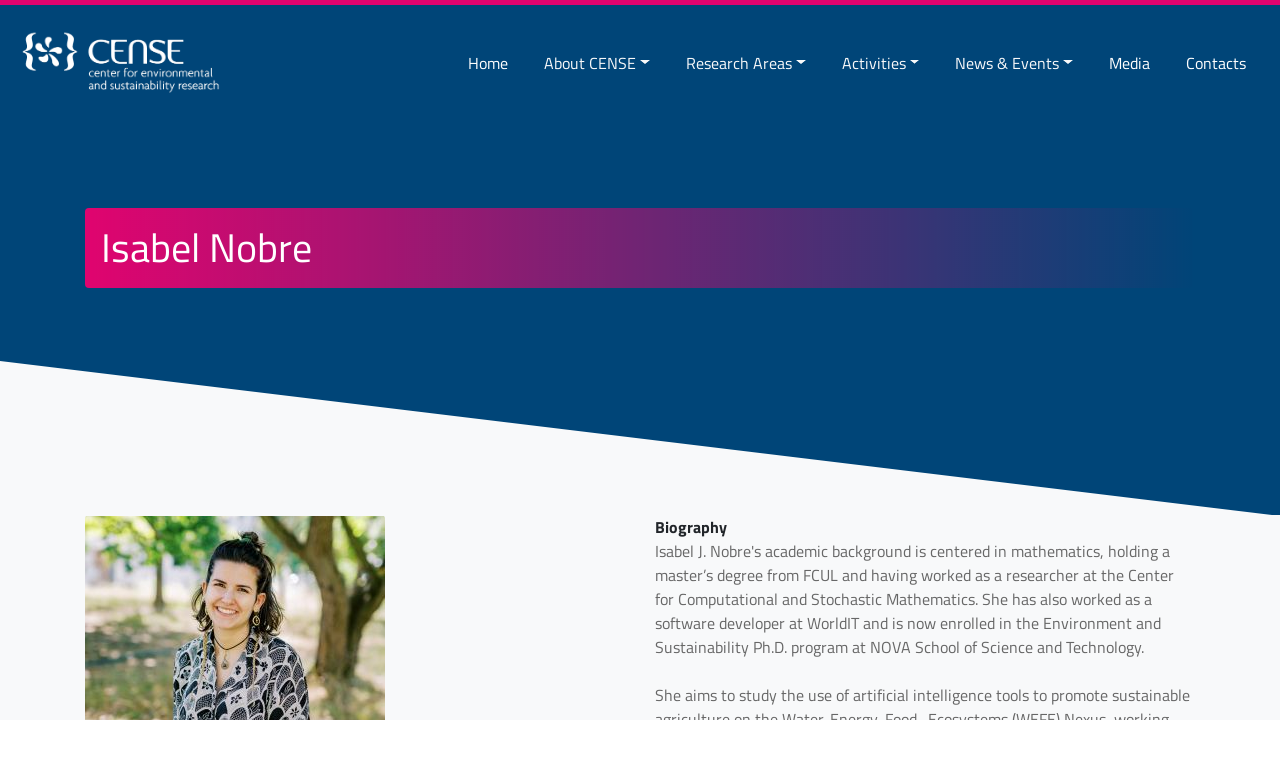

--- FILE ---
content_type: text/html; charset=UTF-8
request_url: https://cense.fct.unl.pt/people/isabel-nobre
body_size: 16363
content:
<!DOCTYPE html>
<html lang="en" dir="ltr" prefix="content: http://purl.org/rss/1.0/modules/content/  dc: http://purl.org/dc/terms/  foaf: http://xmlns.com/foaf/0.1/  og: http://ogp.me/ns#  rdfs: http://www.w3.org/2000/01/rdf-schema#  schema: http://schema.org/  sioc: http://rdfs.org/sioc/ns#  sioct: http://rdfs.org/sioc/types#  skos: http://www.w3.org/2004/02/skos/core#  xsd: http://www.w3.org/2001/XMLSchema# ">
  <head>
    <meta charset="utf-8" />
<script>(function(i,s,o,g,r,a,m){i["GoogleAnalyticsObject"]=r;i[r]=i[r]||function(){(i[r].q=i[r].q||[]).push(arguments)},i[r].l=1*new Date();a=s.createElement(o),m=s.getElementsByTagName(o)[0];a.async=1;a.src=g;m.parentNode.insertBefore(a,m)})(window,document,"script","https://www.google-analytics.com/analytics.js","ga");ga("create", "UA-21024023-37", {"cookieDomain":"auto"});ga("set", "anonymizeIp", true);ga("send", "pageview");</script>
<meta name="Generator" content="Drupal 8 (https://www.drupal.org)" />
<meta name="MobileOptimized" content="width" />
<meta name="HandheldFriendly" content="true" />
<meta name="viewport" content="width=device-width, initial-scale=1.0" />
<link rel="shortcut icon" href="/sites/www.cense.fct.unl.pt/themes/cense/favicon.ico" type="image/png" />
<link rel="canonical" href="/people/isabel-nobre" />
<link rel="shortlink" href="/node/324" />
<link rel="revision" href="/people/isabel-nobre" />


<meta name="description" content="">
<meta http-equiv="x-ua-compatible" content="ie=edge">

    <title>Isabel Nobre | CENSE - FCT NOVA</title>

    <link rel="stylesheet" href="/sites/www.cense.fct.unl.pt/files/css/css_PXKyJUac5CjOsyl7xA6aCmq51JomRky41Sc9wSdnkNM.css?segnkn" media="all" />
<link rel="stylesheet" href="/sites/www.cense.fct.unl.pt/files/css/css_xUDwdUK-5JXwANo0vBQ4rfSJnsFibj96D3xQrq3ND9A.css?segnkn" media="all" />

    
<!--[if lte IE 8]>
<script src="/core/assets/vendor/html5shiv/html5shiv.min.js?v=3.7.3"></script>
<![endif]-->

  </head>
  <body>
        <a href="#main-content" class="visually-hidden focusable">
      Skip to main content
    </a>
    
      <div class="dialog-off-canvas-main-canvas" data-off-canvas-main-canvas>
    <!--[if lte IE 9]> <p class="browserupgrade">You are using an <strong>outdated</strong> browser. Please <a href="https://browsehappy.com/">upgrade your browser</a> to improve your experience and security.</p> <![endif]-->

<div class="overlay"></div>
<header class="text-light subpage">
      <nav role="navigation" aria-labelledby="block-mainnavigation-menu" id="block-mainnavigation" class="navbar navbar-expand-lg nav-normal position-fixed w-100">
    <a class="navbar-brand" href="https://cense.fct.unl.pt/"><img class="brand-logo" src="/sites/www.cense.fct.unl.pt/themes/cense/cense_branco.png"></a>
  <button class="navbar-toggler custom-toggler" type="button" data-toggle="collapse" data-target="#navbarNav" aria-controls="navbarNav" aria-expanded="false" aria-label="Toggle navigation">
    <span class="navbar-toggler-icon"></span>
  </button>
          
  <h2 class="visually-hidden" id="block-mainnavigation-menu">Main navigation</h2>
  
 <div class="collapse navbar-collapse" id="navbarNav">
        

              <ul class="navbar-nav ml-auto">
        
        <li class="nav-item">
        <a href="/" class="nav-item nav-link" data-drupal-link-system-path="&lt;front&gt;">Home</a>

              </li>
    
        <li class="nav-item dropdown">

        <span class="nav-link dropdown-toggle" data-toggle="dropdown" data-drupal-link-system-path="&lt;front&gt;">About CENSE</span>
        <div class="dropdown-menu" aria-labelledby="navbarDropdown">
                        <ul>
        
        <li class="nav-item">
        <a href="/our-vision" class="nav-item nav-link" data-drupal-link-system-path="node/14">Our Vision</a>

              </li>
    
        <li class="nav-item">
        <a href="/governance" class="nav-item nav-link" data-drupal-link-system-path="node/12">Governance</a>

              </li>
    
        <li class="nav-item">
        <a href="/people" class="nav-item nav-link" data-drupal-link-system-path="people">People</a>

              </li>
    
        <li class="nav-item">
        <a href="/ecosystem" class="nav-item nav-link" data-drupal-link-system-path="node/10">Ecosystem</a>

              </li>
    
        <li class="nav-item">
        <a href="/highlights" class="nav-item nav-link" data-drupal-link-system-path="highlights">Highlights</a>

              </li>
    
        <li class="nav-item">
        <a href="/jobs" class="nav-item nav-link" data-drupal-link-system-path="node/276">Jobs</a>

              </li>
        </ul>
  
          </div>
              </li>
    
        <li class="nav-item dropdown">

        <span class="nav-link dropdown-toggle" data-toggle="dropdown" data-drupal-link-system-path="&lt;front&gt;">Research Areas</span>
        <div class="dropdown-menu" aria-labelledby="navbarDropdown">
                        <ul>
        
        <li class="nav-item">
        <a href="/research-areas/bioresources-and-green-technologies" class="nav-item nav-link" data-drupal-link-system-path="node/32">Bioresources and Green Technologies</a>

              </li>
    
        <li class="nav-item">
        <a href="/research-areas/computation-sustainability" class="nav-item nav-link" data-drupal-link-system-path="node/31">Computation for Sustainability</a>

              </li>
    
        <li class="nav-item">
        <a href="/research-areas/ecological-economics-and-environmental-management" class="nav-item nav-link" data-drupal-link-system-path="node/28">Ecological Economics and Environmental Management</a>

              </li>
    
        <li class="nav-item">
        <a href="/research-areas/energy-and-climate" class="nav-item nav-link" data-drupal-link-system-path="node/30">Energy and Climate</a>

              </li>
    
        <li class="nav-item">
        <a href="/research-areas/sustainable-water-sanitation-wastes-and-resources-recovery" class="nav-item nav-link" data-drupal-link-system-path="node/33">Sustainable Water Sanitation, Wastes and Resources Recovery</a>

              </li>
        </ul>
  
          </div>
              </li>
    
        <li class="nav-item dropdown">

        <span class="nav-link dropdown-toggle" data-toggle="dropdown" data-drupal-link-system-path="&lt;front&gt;">Activities</span>
        <div class="dropdown-menu" aria-labelledby="navbarDropdown">
                        <ul>
        
        <li class="nav-item">
        <a href="/advanced-training" class="nav-item nav-link" data-drupal-link-system-path="node/34">Advanced Training</a>

              </li>
    
        <li class="nav-item">
        <a href="/projects" class="nav-item nav-link" data-drupal-link-system-path="projects">Projects</a>

              </li>
    
        <li class="nav-item">
        <a href="http://www.cense.fct.unl.pt/publications" class="nav-item nav-link">Publications</a>

              </li>
    
        <li class="nav-item">
        <a href="/societal-outreach-and-technology-transfer" class="nav-item nav-link" data-drupal-link-system-path="node/35">Societal Outreach and Technology Transfer</a>

              </li>
        </ul>
  
          </div>
              </li>
    
        <li class="nav-item dropdown">

        <span class="nav-link dropdown-toggle" data-toggle="dropdown" data-drupal-link-system-path="&lt;front&gt;">News &amp; Events</span>
        <div class="dropdown-menu" aria-labelledby="navbarDropdown">
                        <ul>
        
        <li class="nav-item">
        <a href="https://www.cense.fct.unl.pt/news" title="News" class="nav-item nav-link">News</a>

              </li>
    
        <li class="nav-item">
        <a href="https://www.cense.fct.unl.pt/events" title="Events" class="nav-item nav-link">Events</a>

              </li>
        </ul>
  
          </div>
              </li>
    
        <li class="nav-item">
        <a href="/media" class="nav-item nav-link" data-drupal-link-system-path="node/195">Media</a>

              </li>
    
        <li class="nav-item">
        <a href="/contacts" class="nav-item nav-link" data-drupal-link-system-path="node/17">Contacts</a>

              </li>
        </ul>
  




    </div>
</nav>


</header>

<div class="banner-person">
</div>
<div class="slogan col-12 text-left">
    <div class="container">
        <div class="slogan-container">
            <h1 class="text-white p-3">

                <span>Isabel Nobre</span>


            </h1>
        </div>
    </div>
</div>

<div class="angled-div angled-subpage"></div>
<section class="content bg-light pb-5">
<article data-history-node-id="324" role="article" about="/people/isabel-nobre" class="container">
    <div class="row">

        
                

        
        <div class="col-sm-6">
            <div>  <a href="/people/isabel-nobre"><img src="/sites/www.cense.fct.unl.pt/files/styles/person_picture/public/images/people/CENSE_Isabel%20Nobre.jpg?itok=7zhwhRah" width="300" height="300" alt="INobre_sqr" typeof="foaf:Image" class="img-fluid" />

</a>
</div>
      
            
  <div>
    <div class="cense-label-inline"><strong> Email</strong></div>
              isa.nobre.12@gmail.com
          </div>

            </div>
        <div class="col-sm-6">

            
  <div>
    <div class="cense-label-above"><strong> Biography</strong></div>
              <p>Isabel J. Nobre's academic background is centered in mathematics, holding a master’s degree from FCUL and having worked as a researcher at the Center for Computational and Stochastic Mathematics. She has also worked as a software developer at WorldIT and is now enrolled in the Environment and Sustainability Ph.D. program at NOVA School of Science and Technology.<br />
 <br />
She aims to study the use of artificial intelligence tools to promote sustainable agriculture on the Water-Energy-Food- Ecosystems (WEFE) Nexus, working alongside the University of Castilla-La Mancha.<br />
 <br />
She is also enthusiastic about illustration - having a published comic book - and education. She is a founder and manager of an association <em>Política para Ti</em> - which promotes political participation and knowledge among Portuguese youth - and she integrates civil society organizations that promote climate justice.    </p>

<h1><a href="https://orcid.org/0000-0002-5061-1286">ORCID</a></h1>

          </div>

        </div>

    </div>
</article>
</section>




  <footer class="bg-primary text-light py-5">
    <div class="container">
      <div class="row helper-buttons">
            
            
  <h2 class="visually-hidden" id="block-helperbuttons-menu">Helper Buttons</h2>
  

        


        
    
          <div class="icon-container col-2 col-lg-1">

        <a href="/contacts"><img src="/sites/www.cense.fct.unl.pt/themes/cense/img/icons/icon-contact.png"></a>
        <a href="/contacts" class="icon-contact" data-drupal-link-system-path="node/17">Contact</a>
              </div>
          <div class="icon-container col-2 col-lg-1">

        <a href="/user/login"><img src="/sites/www.cense.fct.unl.pt/themes/cense/img/icons/icon-login.png"></a>
        <a href="/user/login" class="icon-login" data-drupal-link-system-path="user/login">Login</a>
              </div>
          <div class="icon-container col-2 col-lg-1">

        <a href="http://eepurl.com/gnWc81"><img src="/sites/www.cense.fct.unl.pt/themes/cense/img/icons/icon-newsletter.png"></a>
        <a href="http://eepurl.com/gnWc81" class="icon-newsletter" target="_blank">Newsletter</a>
              </div>
    
  


  

      </div>
      <div class="row">
        <div class="col-12 col-sm-6 col-md-3 my-2">
              <nav role="navigation" aria-labelledby="block-cense-menu" id="block-cense">
      
  <h2 id="block-cense-menu">Cense</h2>
  

        

        
      <ul class="navbar-nav">

              <li>
        <a href="/highlights" data-drupal-link-system-path="highlights">Highlights</a>
              </li>
          <li>
        <a href="/people" data-drupal-link-system-path="people">People</a>
              </li>
          <li>
        <a href="/projects" data-drupal-link-system-path="projects">Projects</a>
              </li>
          <li>
        <a href="https://research.unl.pt/en/organisations/cense--centro-de-investigacao-em-ambiente-e-sustentabilidade(e93f85d0-2176-4044-8e36-e0d5cd6f162f)/publications.html" target="_blank">Publications</a>
              </li>
        </ul>
  



  </nav>


        </div>
        <div class="col-12 col-sm-6 col-md-3 my-2">
              <nav role="navigation" aria-labelledby="block-fctnova-menu" id="block-fctnova">
      
  <h2 id="block-fctnova-menu">FCT NOVA</h2>
  

        

        
      <ul class="navbar-nav">

              <li>
        <a href="https://www.fct.unl.pt/faculdade/apresentacao" target="_blank">About FCT NOVA</a>
              </li>
          <li>
        <a href="https://www.fct.unl.pt/ensino/candidato" target="_blank">Candidate</a>
              </li>
          <li>
        <a href="https://www.fct.unl.pt/faculdade/como-chegar-fct" target="_blank">Directions</a>
              </li>
          <li>
        <a href="https://www.fct.unl.pt/investigacao/visao-global" target="_blank">Research</a>
              </li>
        </ul>
  



  </nav>


        </div>
        <div class="col-12 col-sm-6 col-md-3 my-2">
          <h3>Follow us</h3>

          <ul class="nav">
            <li class="social-icon mr-2"><a href="https://twitter.com/CENSEFCTNOVA" target="_blank"><img src="/sites/www.cense.fct.unl.pt/themes/cense/img/icons/twitter.png" alt="Twitter"></a></li>
            <li class="social-icon mx-2"><a href="https://www.facebook.com/CENSEFCTNOVA" target="_blank"><img src="/sites/www.cense.fct.unl.pt/themes/cense/img/icons/facebook-logo.png" alt="Facebook"></a></li>
            <li class="social-icon mx-2"><a href="https://www.linkedin.com/company/censefctunl/" target="_blank"><img src="/sites/www.cense.fct.unl.pt/themes/cense/img/icons/linkedin.png" alt="Linkedin"></a></li>
          </ul>

        </div>

      </div>
    </div>

  </footer>

  <section class="inst-logos bg-white py-5">
    <div class="container">
      <div class="row">

        <img class="col-lg-3 col-sm-12 col-md-6 align-self-center" src="/sites/www.cense.fct.unl.pt/themes/cense/img/logos/emblema-nova.png" alt="NOVA">
        <img class="col-lg-3 col-sm-12 col-md-6 align-self-center" src="/sites/www.cense.fct.unl.pt/themes/cense/img/logos/logo_nova-st.png" alt="FCT NOVA"> 
        <img class="col-lg-3 col-sm-12 col-md-6 align-self-center" src="/sites/www.cense.fct.unl.pt/themes/cense/img/logos/logo_fundact.png" alt="FCT">        
        <img class="col-lg-3 col-sm-12 col-md-6 align-self-center" src="/sites/www.cense.fct.unl.pt/themes/cense/img/logos/funding.png" alt="Funding"> 
      </div>
    </div>
  </section>

  </div>

    
    <script type="application/json" data-drupal-selector="drupal-settings-json">{"path":{"baseUrl":"\/","scriptPath":null,"pathPrefix":"","currentPath":"node\/324","currentPathIsAdmin":false,"isFront":false,"currentLanguage":"en"},"pluralDelimiter":"\u0003","google_analytics":{"trackOutbound":true,"trackMailto":true,"trackDownload":true,"trackDownloadExtensions":"7z|aac|arc|arj|asf|asx|avi|bin|csv|doc(x|m)?|dot(x|m)?|exe|flv|gif|gz|gzip|hqx|jar|jpe?g|js|mp(2|3|4|e?g)|mov(ie)?|msi|msp|pdf|phps|png|ppt(x|m)?|pot(x|m)?|pps(x|m)?|ppam|sld(x|m)?|thmx|qtm?|ra(m|r)?|sea|sit|tar|tgz|torrent|txt|wav|wma|wmv|wpd|xls(x|m|b)?|xlt(x|m)|xlam|xml|z|zip"},"user":{"uid":0,"permissionsHash":"f6a9ccfea48f15b6683bef803e2ed04678f6e70346611ab1115e31e01c7f9fe2"}}</script>
<script src="/core/assets/vendor/domready/ready.min.js?v=1.0.8"></script>
<script src="/core/assets/vendor/jquery/jquery.min.js?v=3.2.1"></script>
<script src="/core/misc/drupalSettingsLoader.js?v=8.6.10"></script>
<script src="/core/misc/drupal.js?v=8.6.10"></script>
<script src="/core/misc/drupal.init.js?v=8.6.10"></script>
<script src="/modules/contrib/google_analytics/js/google_analytics.js?v=8.6.10"></script>
<script src="/sites/www.cense.fct.unl.pt/themes/cense/bootstrap/js/bootstrap.min.js?segnkn"></script>
<script src="/sites/www.cense.fct.unl.pt/themes/cense/js/main.js?segnkn"></script>

  </body>
</html>


--- FILE ---
content_type: application/javascript
request_url: https://cense.fct.unl.pt/sites/www.cense.fct.unl.pt/themes/cense/js/main.js?segnkn
body_size: 1132
content:



(function ($) {
  
    
  checkScroll();
    
  $(".mission__continuation video").prop('poster', '/sites/www.cense.fct.unl.pt/files/images/frontpage/thumbnail.jpg');
  $(".banner-video video").prop('muted', true);

  
   $(window).scroll(function(){

    checkScroll();

   });

function checkScroll() {
  var scrollTop = $(window).scrollTop();
  if (scrollTop >= 50) {
    $('.navbar').addClass('nav-small');
    $('.brand-logo').attr('src', $('.brand-logo').attr('src').replace('cense_branco.png', 'cense_cor.png'));
  } else if (scrollTop < 50) {
    $('.navbar').removeClass('nav-small');
    $('.brand-logo').attr('src', $('.brand-logo').attr('src').replace('cense_cor.png', 'cense_branco.png'));
  }

  $('.slogan-front').css({
    opacity: function () {
      var elementHeight = 225;
      return 1 + (elementHeight - scrollTop) / elementHeight;
    }
  });
}


}(jQuery));



// if ( ! Modernizr.objectfit ) {
//     let bannerVideo = $(".banner-video > video");

//     bannerVideo.css( {

//         "height": "100%",
//         "width" : "auto"

//     });

//   }
